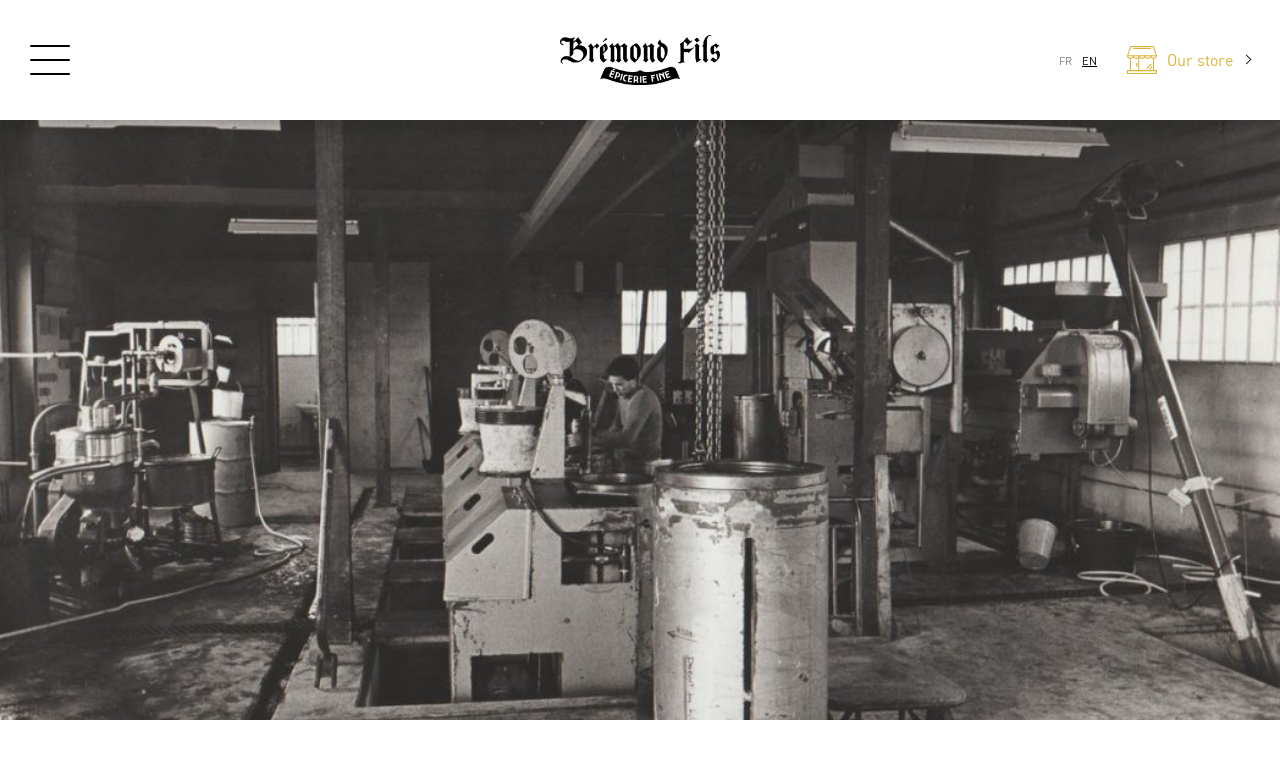

--- FILE ---
content_type: text/html; charset=UTF-8
request_url: https://blog.mb-1830.com/en/producteurs/the-paschetta-henry-mill/
body_size: 15845
content:
<!DOCTYPE html>
<html lang="fr" style="margin-top: 0 !important;">
<head>
    <meta charset="UTF-8">
    <meta name="viewport" content="width=device-width, initial-scale=1.0">
    <script lang="application/javascript">
        var custom_filter = 'all';
    </script>
    <style media="screen">
      p{direction: initial!important}
      .single-recipe .aside .shop-products img{max-width: 100%;}
      @media screen and (max-width: 767px){
        .home .container section:nth-of-type(3) div.relative.m-x-2{
          margin-left: 0px;
          margin-right: 0px
        }
        .home .container section:nth-of-type(3) .encart{margin: 0px}
      }
    </style>
    <link rel="shortcut icon" type="image/jpg" href="/wp-content/themes/maison-bremond/assets/images/favicon-32x32.png"/>
    <title>The Paschetta-Henry mill &#8211; Blog &#8211; Maison Brémond</title>
<link rel="alternate" href="https://blog.mb-1830.com/producteurs/le-moulin-paschetta-henry/" hreflang="x-default" />
<link rel="alternate" href="https://blog.mb-1830.com/producteurs/le-moulin-paschetta-henry/" hreflang="fr" />
<link rel="alternate" href="https://blog.mb-1830.com/en/producteurs/the-paschetta-henry-mill/" hreflang="en" />
<meta name="description" content="In 2022, the Paschetta-Henry mill celebrated its 100th anniversary! 100 years of history and family transmission. Since the beginning of the 20th century, the mill has been extracting extra virgin olive oil in the heart of the village of Oraison in Haute-Provence.">
<meta name="robots" content="index, follow, max-snippet:-1, max-image-preview:large, max-video-preview:-1">
<link rel="canonical" href="https://blog.mb-1830.com/en/producteurs/the-paschetta-henry-mill/">
<meta property="og:url" content="https://blog.mb-1830.com/en/producteurs/the-paschetta-henry-mill/">
<meta property="og:site_name" content="Blog - Maison Brémond">
<meta property="og:locale" content="en_GB">
<meta property="og:locale:alternate" content="fr_FR">
<meta property="og:type" content="article">
<meta property="article:author" content="">
<meta property="article:publisher" content="">
<meta property="og:title" content="The Paschetta-Henry mill &#8211; Blog &#8211; Maison Brémond">
<meta property="og:description" content="In 2022, the Paschetta-Henry mill celebrated its 100th anniversary! 100 years of history and family transmission. Since the beginning of the 20th century, the mill has been extracting extra virgin olive oil in the heart of the village of Oraison in Haute-Provence.">
<meta property="og:image" content="https://blog.mb-1830.com/wp-content/uploads/2023/05/paschetta-nb-nis.jpg">
<meta property="og:image:secure_url" content="https://blog.mb-1830.com/wp-content/uploads/2023/05/paschetta-nb-nis.jpg">
<meta property="og:image:width" content="1132">
<meta property="og:image:height" content="1006">
<meta property="fb:pages" content="">
<meta property="fb:admins" content="">
<meta property="fb:app_id" content="">
<meta name="twitter:card" content="summary">
<meta name="twitter:site" content="">
<meta name="twitter:creator" content="">
<meta name="twitter:title" content="The Paschetta-Henry mill &#8211; Blog &#8211; Maison Brémond">
<meta name="twitter:description" content="In 2022, the Paschetta-Henry mill celebrated its 100th anniversary! 100 years of history and family transmission. Since the beginning of the 20th century, the mill has been extracting extra virgin olive oil in the heart of the village of Oraison in Haute-Provence.">
<meta name="twitter:image" content="https://blog.mb-1830.com/wp-content/uploads/2023/05/paschetta-nb-nis.jpg">
<link rel='dns-prefetch' href='//cdn.rawgit.com' />
<link rel="alternate" title="oEmbed (JSON)" type="application/json+oembed" href="https://blog.mb-1830.com/wp-json/oembed/1.0/embed?url=https%3A%2F%2Fblog.mb-1830.com%2Fen%2Fproducteurs%2Fthe-paschetta-henry-mill%2F&#038;lang=en" />
<link rel="alternate" title="oEmbed (XML)" type="text/xml+oembed" href="https://blog.mb-1830.com/wp-json/oembed/1.0/embed?url=https%3A%2F%2Fblog.mb-1830.com%2Fen%2Fproducteurs%2Fthe-paschetta-henry-mill%2F&#038;format=xml&#038;lang=en" />
<style id='wp-img-auto-sizes-contain-inline-css' type='text/css'>
img:is([sizes=auto i],[sizes^="auto," i]){contain-intrinsic-size:3000px 1500px}
/*# sourceURL=wp-img-auto-sizes-contain-inline-css */
</style>
<link rel='stylesheet' id='css-css' href='https://blog.mb-1830.com/wp-content/themes/maison-bremond/assets/css/app.css' type='text/css' media='all' />
<link rel='stylesheet' id='normalize-css' href='https://blog.mb-1830.com/wp-content/themes/maison-bremond/assets/css/Normalize.css' type='text/css' media='all' />
<link rel='stylesheet' id='theme-css' href='https://blog.mb-1830.com/wp-content/themes/maison-bremond/assets/css/theme.css' type='text/css' media='all' />
<style id='wp-emoji-styles-inline-css' type='text/css'>

	img.wp-smiley, img.emoji {
		display: inline !important;
		border: none !important;
		box-shadow: none !important;
		height: 1em !important;
		width: 1em !important;
		margin: 0 0.07em !important;
		vertical-align: -0.1em !important;
		background: none !important;
		padding: 0 !important;
	}
/*# sourceURL=wp-emoji-styles-inline-css */
</style>
<link rel='stylesheet' id='wp-block-library-css' href='https://blog.mb-1830.com/wp-includes/css/dist/block-library/style.min.css' type='text/css' media='all' />
<style id='global-styles-inline-css' type='text/css'>
:root{--wp--preset--aspect-ratio--square: 1;--wp--preset--aspect-ratio--4-3: 4/3;--wp--preset--aspect-ratio--3-4: 3/4;--wp--preset--aspect-ratio--3-2: 3/2;--wp--preset--aspect-ratio--2-3: 2/3;--wp--preset--aspect-ratio--16-9: 16/9;--wp--preset--aspect-ratio--9-16: 9/16;--wp--preset--color--black: #000000;--wp--preset--color--cyan-bluish-gray: #abb8c3;--wp--preset--color--white: #ffffff;--wp--preset--color--pale-pink: #f78da7;--wp--preset--color--vivid-red: #cf2e2e;--wp--preset--color--luminous-vivid-orange: #ff6900;--wp--preset--color--luminous-vivid-amber: #fcb900;--wp--preset--color--light-green-cyan: #7bdcb5;--wp--preset--color--vivid-green-cyan: #00d084;--wp--preset--color--pale-cyan-blue: #8ed1fc;--wp--preset--color--vivid-cyan-blue: #0693e3;--wp--preset--color--vivid-purple: #9b51e0;--wp--preset--gradient--vivid-cyan-blue-to-vivid-purple: linear-gradient(135deg,rgb(6,147,227) 0%,rgb(155,81,224) 100%);--wp--preset--gradient--light-green-cyan-to-vivid-green-cyan: linear-gradient(135deg,rgb(122,220,180) 0%,rgb(0,208,130) 100%);--wp--preset--gradient--luminous-vivid-amber-to-luminous-vivid-orange: linear-gradient(135deg,rgb(252,185,0) 0%,rgb(255,105,0) 100%);--wp--preset--gradient--luminous-vivid-orange-to-vivid-red: linear-gradient(135deg,rgb(255,105,0) 0%,rgb(207,46,46) 100%);--wp--preset--gradient--very-light-gray-to-cyan-bluish-gray: linear-gradient(135deg,rgb(238,238,238) 0%,rgb(169,184,195) 100%);--wp--preset--gradient--cool-to-warm-spectrum: linear-gradient(135deg,rgb(74,234,220) 0%,rgb(151,120,209) 20%,rgb(207,42,186) 40%,rgb(238,44,130) 60%,rgb(251,105,98) 80%,rgb(254,248,76) 100%);--wp--preset--gradient--blush-light-purple: linear-gradient(135deg,rgb(255,206,236) 0%,rgb(152,150,240) 100%);--wp--preset--gradient--blush-bordeaux: linear-gradient(135deg,rgb(254,205,165) 0%,rgb(254,45,45) 50%,rgb(107,0,62) 100%);--wp--preset--gradient--luminous-dusk: linear-gradient(135deg,rgb(255,203,112) 0%,rgb(199,81,192) 50%,rgb(65,88,208) 100%);--wp--preset--gradient--pale-ocean: linear-gradient(135deg,rgb(255,245,203) 0%,rgb(182,227,212) 50%,rgb(51,167,181) 100%);--wp--preset--gradient--electric-grass: linear-gradient(135deg,rgb(202,248,128) 0%,rgb(113,206,126) 100%);--wp--preset--gradient--midnight: linear-gradient(135deg,rgb(2,3,129) 0%,rgb(40,116,252) 100%);--wp--preset--font-size--small: 13px;--wp--preset--font-size--medium: 20px;--wp--preset--font-size--large: 36px;--wp--preset--font-size--x-large: 42px;--wp--preset--spacing--20: 0.44rem;--wp--preset--spacing--30: 0.67rem;--wp--preset--spacing--40: 1rem;--wp--preset--spacing--50: 1.5rem;--wp--preset--spacing--60: 2.25rem;--wp--preset--spacing--70: 3.38rem;--wp--preset--spacing--80: 5.06rem;--wp--preset--shadow--natural: 6px 6px 9px rgba(0, 0, 0, 0.2);--wp--preset--shadow--deep: 12px 12px 50px rgba(0, 0, 0, 0.4);--wp--preset--shadow--sharp: 6px 6px 0px rgba(0, 0, 0, 0.2);--wp--preset--shadow--outlined: 6px 6px 0px -3px rgb(255, 255, 255), 6px 6px rgb(0, 0, 0);--wp--preset--shadow--crisp: 6px 6px 0px rgb(0, 0, 0);}:where(.is-layout-flex){gap: 0.5em;}:where(.is-layout-grid){gap: 0.5em;}body .is-layout-flex{display: flex;}.is-layout-flex{flex-wrap: wrap;align-items: center;}.is-layout-flex > :is(*, div){margin: 0;}body .is-layout-grid{display: grid;}.is-layout-grid > :is(*, div){margin: 0;}:where(.wp-block-columns.is-layout-flex){gap: 2em;}:where(.wp-block-columns.is-layout-grid){gap: 2em;}:where(.wp-block-post-template.is-layout-flex){gap: 1.25em;}:where(.wp-block-post-template.is-layout-grid){gap: 1.25em;}.has-black-color{color: var(--wp--preset--color--black) !important;}.has-cyan-bluish-gray-color{color: var(--wp--preset--color--cyan-bluish-gray) !important;}.has-white-color{color: var(--wp--preset--color--white) !important;}.has-pale-pink-color{color: var(--wp--preset--color--pale-pink) !important;}.has-vivid-red-color{color: var(--wp--preset--color--vivid-red) !important;}.has-luminous-vivid-orange-color{color: var(--wp--preset--color--luminous-vivid-orange) !important;}.has-luminous-vivid-amber-color{color: var(--wp--preset--color--luminous-vivid-amber) !important;}.has-light-green-cyan-color{color: var(--wp--preset--color--light-green-cyan) !important;}.has-vivid-green-cyan-color{color: var(--wp--preset--color--vivid-green-cyan) !important;}.has-pale-cyan-blue-color{color: var(--wp--preset--color--pale-cyan-blue) !important;}.has-vivid-cyan-blue-color{color: var(--wp--preset--color--vivid-cyan-blue) !important;}.has-vivid-purple-color{color: var(--wp--preset--color--vivid-purple) !important;}.has-black-background-color{background-color: var(--wp--preset--color--black) !important;}.has-cyan-bluish-gray-background-color{background-color: var(--wp--preset--color--cyan-bluish-gray) !important;}.has-white-background-color{background-color: var(--wp--preset--color--white) !important;}.has-pale-pink-background-color{background-color: var(--wp--preset--color--pale-pink) !important;}.has-vivid-red-background-color{background-color: var(--wp--preset--color--vivid-red) !important;}.has-luminous-vivid-orange-background-color{background-color: var(--wp--preset--color--luminous-vivid-orange) !important;}.has-luminous-vivid-amber-background-color{background-color: var(--wp--preset--color--luminous-vivid-amber) !important;}.has-light-green-cyan-background-color{background-color: var(--wp--preset--color--light-green-cyan) !important;}.has-vivid-green-cyan-background-color{background-color: var(--wp--preset--color--vivid-green-cyan) !important;}.has-pale-cyan-blue-background-color{background-color: var(--wp--preset--color--pale-cyan-blue) !important;}.has-vivid-cyan-blue-background-color{background-color: var(--wp--preset--color--vivid-cyan-blue) !important;}.has-vivid-purple-background-color{background-color: var(--wp--preset--color--vivid-purple) !important;}.has-black-border-color{border-color: var(--wp--preset--color--black) !important;}.has-cyan-bluish-gray-border-color{border-color: var(--wp--preset--color--cyan-bluish-gray) !important;}.has-white-border-color{border-color: var(--wp--preset--color--white) !important;}.has-pale-pink-border-color{border-color: var(--wp--preset--color--pale-pink) !important;}.has-vivid-red-border-color{border-color: var(--wp--preset--color--vivid-red) !important;}.has-luminous-vivid-orange-border-color{border-color: var(--wp--preset--color--luminous-vivid-orange) !important;}.has-luminous-vivid-amber-border-color{border-color: var(--wp--preset--color--luminous-vivid-amber) !important;}.has-light-green-cyan-border-color{border-color: var(--wp--preset--color--light-green-cyan) !important;}.has-vivid-green-cyan-border-color{border-color: var(--wp--preset--color--vivid-green-cyan) !important;}.has-pale-cyan-blue-border-color{border-color: var(--wp--preset--color--pale-cyan-blue) !important;}.has-vivid-cyan-blue-border-color{border-color: var(--wp--preset--color--vivid-cyan-blue) !important;}.has-vivid-purple-border-color{border-color: var(--wp--preset--color--vivid-purple) !important;}.has-vivid-cyan-blue-to-vivid-purple-gradient-background{background: var(--wp--preset--gradient--vivid-cyan-blue-to-vivid-purple) !important;}.has-light-green-cyan-to-vivid-green-cyan-gradient-background{background: var(--wp--preset--gradient--light-green-cyan-to-vivid-green-cyan) !important;}.has-luminous-vivid-amber-to-luminous-vivid-orange-gradient-background{background: var(--wp--preset--gradient--luminous-vivid-amber-to-luminous-vivid-orange) !important;}.has-luminous-vivid-orange-to-vivid-red-gradient-background{background: var(--wp--preset--gradient--luminous-vivid-orange-to-vivid-red) !important;}.has-very-light-gray-to-cyan-bluish-gray-gradient-background{background: var(--wp--preset--gradient--very-light-gray-to-cyan-bluish-gray) !important;}.has-cool-to-warm-spectrum-gradient-background{background: var(--wp--preset--gradient--cool-to-warm-spectrum) !important;}.has-blush-light-purple-gradient-background{background: var(--wp--preset--gradient--blush-light-purple) !important;}.has-blush-bordeaux-gradient-background{background: var(--wp--preset--gradient--blush-bordeaux) !important;}.has-luminous-dusk-gradient-background{background: var(--wp--preset--gradient--luminous-dusk) !important;}.has-pale-ocean-gradient-background{background: var(--wp--preset--gradient--pale-ocean) !important;}.has-electric-grass-gradient-background{background: var(--wp--preset--gradient--electric-grass) !important;}.has-midnight-gradient-background{background: var(--wp--preset--gradient--midnight) !important;}.has-small-font-size{font-size: var(--wp--preset--font-size--small) !important;}.has-medium-font-size{font-size: var(--wp--preset--font-size--medium) !important;}.has-large-font-size{font-size: var(--wp--preset--font-size--large) !important;}.has-x-large-font-size{font-size: var(--wp--preset--font-size--x-large) !important;}
/*# sourceURL=global-styles-inline-css */
</style>

<style id='classic-theme-styles-inline-css' type='text/css'>
/*! This file is auto-generated */
.wp-block-button__link{color:#fff;background-color:#32373c;border-radius:9999px;box-shadow:none;text-decoration:none;padding:calc(.667em + 2px) calc(1.333em + 2px);font-size:1.125em}.wp-block-file__button{background:#32373c;color:#fff;text-decoration:none}
/*# sourceURL=/wp-includes/css/classic-themes.min.css */
</style>
<link rel='stylesheet' id='AOS_animate-css' href='https://cdn.rawgit.com/michalsnik/aos/2.1.1/dist/aos.css' type='text/css' media='all' />
<link rel='stylesheet' id='dflip-style-css' href='https://blog.mb-1830.com/wp-content/plugins/3d-flipbook-dflip-lite/assets/css/dflip.min.css' type='text/css' media='all' />
<script type="text/javascript" src="https://blog.mb-1830.com/wp-includes/js/jquery/jquery.min.js" id="jquery-core-js"></script>
<script type="text/javascript" src="https://blog.mb-1830.com/wp-includes/js/jquery/jquery-migrate.min.js" id="jquery-migrate-js"></script>
<link rel="https://api.w.org/" href="https://blog.mb-1830.com/wp-json/" /><link rel="alternate" title="JSON" type="application/json" href="https://blog.mb-1830.com/wp-json/wp/v2/productor/3025" /><link rel="EditURI" type="application/rsd+xml" title="RSD" href="https://blog.mb-1830.com/xmlrpc.php?rsd" />
<meta name="generator" content="WordPress 6.9" />
<link rel='shortlink' href='https://blog.mb-1830.com/?p=3025' />
<link rel="icon" href="https://blog.mb-1830.com/wp-content/uploads/2024/12/cropped-favicon-32x32.jpg" sizes="32x32" />
<link rel="icon" href="https://blog.mb-1830.com/wp-content/uploads/2024/12/cropped-favicon-192x192.jpg" sizes="192x192" />
<link rel="apple-touch-icon" href="https://blog.mb-1830.com/wp-content/uploads/2024/12/cropped-favicon-180x180.jpg" />
<meta name="msapplication-TileImage" content="https://blog.mb-1830.com/wp-content/uploads/2024/12/cropped-favicon-270x270.jpg" />
    <!-- Global site tag (gtag.js) - Google Analytics -->
    <script async src="https://www.googletagmanager.com/gtag/js?id=G-NNXMWXY4HT"></script>
    <script>
      window.dataLayer = window.dataLayer || [];
      function gtag(){dataLayer.push(arguments);}
      gtag('js', new Date());

      gtag('config', 'G-NNXMWXY4HT');
    </script>
</head>
<body class="wp-singular productor-template-default single single-productor postid-3025 wp-theme-maison-bremond">
<header class="fixed w-100 bg-white">
    <div class="menu-trigger d_grid jc-center ac-center">
        <!-- <svg version="1.1" xmlns="http://www.w3.org/2000/svg" xmlns:xlink="http://www.w3.org/1999/xlink" x="0px" y="0px" viewBox="0 0 23.33 17.58" xml:space="preserve">
<g>
	<path d="M0.75,1.5h21.83c0.41,0,0.75-0.34,0.75-0.75S22.99,0,22.58,0H0.75C0.34,0,0,0.34,0,0.75S0.34,1.5,0.75,1.5z"/>
	<path d="M22.58,8.04H0.75C0.34,8.04,0,8.38,0,8.79s0.34,0.75,0.75,0.75h21.83c0.41,0,0.75-0.34,0.75-0.75S22.99,8.04,22.58,8.04z"
		/>
	<path d="M22.58,16.08H0.75C0.34,16.08,0,16.42,0,16.83s0.34,0.75,0.75,0.75h21.83c0.41,0,0.75-0.34,0.75-0.75
		S22.99,16.08,22.58,16.08z"/>
</g>
</svg> -->
        <!-- <a href="https://blog.mb-1830.com/recettes/" class="d_flex ai-end white-color">
            <svg xmlns="http://www.w3.org/2000/svg" viewBox="0 0 24.83 20.97">
    <path d="M503.56,451.93h-1.78a10.3,10.3,0,0,0-9-9.86,2,2,0,0,0,.71-1.52,2,2,0,1,0-3.27,1.52,10.15,10.15,0,0,0-2.34.58,3.72,3.72,0,0,0,.39.21,10.26,10.26,0,0,1-1.69-1.05,12.44,12.44,0,0,1-1.25-2.05.35.35,0,0,0-.63,0,13.21,13.21,0,0,1-1.24,2.05,12.58,12.58,0,0,1-2.06,1.25.36.36,0,0,0,0,.63,13.37,13.37,0,0,1,2.06,1.24,5,5,0,0,1,.46.65l-.09-.14a10.15,10.15,0,0,0-2.61,6.49h-1.78a.35.35,0,0,0-.35.35.36.36,0,0,0,.35.36h1.23l2.05,2.42a.37.37,0,0,0,.27.13h17a.37.37,0,0,0,.27-.13l2.06-2.42h1.22a.36.36,0,0,0,.36-.36A.35.35,0,0,0,503.56,451.93ZM491.5,439.27a1.28,1.28,0,0,1,0,2.56,1.28,1.28,0,1,1,0-2.56ZM488.44,443l-.15-.08Zm.19.1-.15-.09Zm-6.3.31a9.82,9.82,0,0,0,1.63-1.05,9.53,9.53,0,0,0,1.06-1.64,4.54,4.54,0,0,0,2.69,2.69,9.53,9.53,0,0,0-1.64,1.06,9.82,9.82,0,0,0-1.05,1.63,4.69,4.69,0,0,0-2.69-2.69Zm1.68,2.37-.09-.15Zm.2.34-.1-.17c.22.38.44.78.59,1.08a.36.36,0,0,0,.63,0,12.58,12.58,0,0,1,1.25-2.06,13.21,13.21,0,0,1,2.05-1.24.36.36,0,0,0,.2-.32.36.36,0,0,0-.11-.25h0a9.45,9.45,0,0,1,2.78-.42,9.59,9.59,0,0,1,9.57,9.23H481.93A9.54,9.54,0,0,1,484.21,446.08Zm-.19-.33.09.15Zm15.83,8.72H483.16l-1.56-1.83h19.8Z" transform="translate(-479.09 -434.22)"/>
    <path d="M493,444.26a.35.35,0,0,0-.41.29.36.36,0,0,0,.29.41,8.14,8.14,0,0,1,5.41,3.53.33.33,0,0,0,.29.16.36.36,0,0,0,.2-.06.35.35,0,0,0,.1-.49A8.79,8.79,0,0,0,493,444.26Z" transform="translate(-479.09 -434.22)"/>
    <path d="M499.37,449.05a.39.39,0,0,0-.4.39.4.4,0,0,0,.79,0A.39.39,0,0,0,499.37,449.05Z" transform="translate(-479.09 -434.22)"/>
    <path d="M494.93,436.8a9.24,9.24,0,0,1,1.1.66,8.07,8.07,0,0,1,.66,1.1.34.34,0,0,0,.31.19.35.35,0,0,0,.32-.19,7.16,7.16,0,0,1,.66-1.1,8.48,8.48,0,0,1,1.1-.66.34.34,0,0,0,.19-.31.35.35,0,0,0-.19-.32,2.64,2.64,0,0,1-1.76-1.76.36.36,0,0,0-.63,0,7.48,7.48,0,0,1-.66,1.1,7.16,7.16,0,0,1-1.1.66.35.35,0,0,0-.19.32A.34.34,0,0,0,494.93,436.8Zm1.6-.79a3.27,3.27,0,0,0,.47-.69,2.38,2.38,0,0,0,1.17,1.17,3.27,3.27,0,0,0-.69.47,3.67,3.67,0,0,0-.48.69,2.24,2.24,0,0,0-1.16-1.16A3.67,3.67,0,0,0,496.53,436Z" transform="translate(-479.09 -434.22)"/>
</svg>            <span class="d_none tablet:d_block size-18 m-l-2">
                Recipes            </span>
        </a> -->
        <span class="icon-menu cursor-pointer">
            <span class="line-1"></span>
            <span class="line-2"></span>
            <span class="line-3"></span>
        </span>
    </div>
    <div class="logo text-center d_grid jc-center ac-center">
        <a href="/">
            <img 
                src="https://blog.mb-1830.com/wp-content/themes/maison-bremond/assets/images/LOGO-BREMOND-FILS_epiceriefine-noir.jpg"
                style="width: 160px"
                alt="Logo Maison Brémond"
            />
        </a>
    </div>
    <ul class="d_none" lang-origin="header">
        	<li class="lang-item lang-item-13 lang-item-fr lang-item-first"><a lang="fr-FR" hreflang="fr-FR" href="https://blog.mb-1830.com/producteurs/le-moulin-paschetta-henry/">Français</a></li>
	<li class="lang-item lang-item-16 lang-item-en current-lang"><a lang="en-GB" hreflang="en-GB" href="https://blog.mb-1830.com/en/producteurs/the-paschetta-henry-mill/" aria-current="true">English</a></li>
    </ul>
    <div class="right-menu d_flex ai-center">
        <ul class="switch-list d_block mobile:d_flex ai-center m-r-2 tablet:m-r-3 size-11" lang-trigger="header">
            <li class="m-b-1 mobile:m-r-1 mobile:m-b-0 white-color">
                <!-- <svg version="1.1" xmlns="http://www.w3.org/2000/svg" xmlns:xlink="http://www.w3.org/1999/xlink" x="0px" y="0px"
	 viewBox="0 0 20.83 20.83" xml:space="preserve">
<style type="text/css">
	.ic-fr0{fill:#E62E22;}
	.ic-fr1{fill:#258AC7;}
	.ic-fr2{fill:#FFFFFF;}
</style>
<defs>
</defs>
<g>
	<path class="ic-fr0" d="M13.89,0.61v19.62c4.04-1.43,6.94-5.28,6.94-9.81C20.83,5.88,17.93,2.04,13.89,0.61z"/>
	<path class="ic-fr1" d="M6.94,20.22V0.61C2.9,2.04,0,5.88,0,10.41C0,14.95,2.9,18.79,6.94,20.22z"/>
	<path class="ic-fr2" d="M6.94,20.22c1.09,0.38,2.25,0.61,3.47,0.61c1.22,0,2.38-0.22,3.47-0.61V0.61C12.8,0.22,11.63,0,10.41,0
		C9.2,0,8.03,0.22,6.94,0.61V20.22z"/>
</g>
</svg>
 -->
                FR
            </li>
            <li class="white-color"> 
                <!-- <svg version="1.1" xmlns="http://www.w3.org/2000/svg" xmlns:xlink="http://www.w3.org/1999/xlink" x="0px" y="0px"
	 viewBox="0 0 20.83 20.83" xml:space="preserve">
<style type="text/css">
	.ic-uk0{fill:#154294;}
	.ic-uk1{fill:#FFFFFF;}
	.ic-uk2{fill:#E62F32;}
</style>
<defs>
</defs>
<g>
	<circle class="ic-uk0" cx="10.41" cy="10.41" r="10.41"/>
	<path class="ic-uk1" d="M12.94,13.84h7.31c0.37-1.07,0.58-2.22,0.58-3.42s-0.21-2.35-0.58-3.42h-7.31V0.31C12.13,0.11,11.29,0,10.41,0
		S8.7,0.11,7.89,0.31v6.68H0.58C0.21,8.06,0,9.22,0,10.41s0.21,2.35,0.58,3.42h7.31v6.68c0.81,0.2,1.66,0.31,2.53,0.31
		s1.72-0.11,2.53-0.31V13.84z"/>
	<path class="ic-uk1" d="M17.71,2.98l-7.29,5.05l3.27,2.38l6.21-4.3C19.37,4.94,18.62,3.88,17.71,2.98z"/>
	<path class="ic-uk1" d="M13.69,10.41l-3.27,2.38l7.29,5.05c0.91-0.89,1.66-1.95,2.19-3.13L13.69,10.41z"/>
	<path class="ic-uk1" d="M7.14,10.41l-6.21,4.3c0.53,1.18,1.28,2.24,2.19,3.13l7.29-5.05L7.14,10.41z"/>
	<path class="ic-uk1" d="M7.14,10.41l3.27-2.38L3.12,2.98C2.21,3.88,1.46,4.94,0.93,6.11L7.14,10.41z"/>
	<path class="ic-uk2" d="M11.9,12.5h8.72c0.14-0.67,0.21-1.37,0.21-2.08c0-0.71-0.07-1.41-0.21-2.08H11.9V0.11
		C11.42,0.04,10.92,0,10.41,0c-0.51,0-1,0.04-1.49,0.11v8.22H0.21C0.07,9,0,9.7,0,10.41c0,0.71,0.07,1.41,0.21,2.08h8.72v8.22
		c0.49,0.07,0.98,0.11,1.49,0.11c0.51,0,1-0.04,1.49-0.11V12.5z"/>
	<path class="ic-uk2" d="M1.22,5.53l2.06,1.46H5.5L1.88,4.45C1.64,4.8,1.42,5.16,1.22,5.53z"/>
	<path class="ic-uk2" d="M18.15,3.44l-5.06,3.55h2.23l3.63-2.54C18.7,4.1,18.44,3.76,18.15,3.44z"/>
	<path class="ic-uk2" d="M19.61,15.3l-2.06-1.46h-2.23l3.63,2.54C19.19,16.03,19.41,15.67,19.61,15.3z"/>
	<path class="ic-uk2" d="M2.68,17.39l5.06-3.55H5.5l-3.63,2.54C2.13,16.73,2.39,17.07,2.68,17.39z"/>
</g>
</svg>
 -->
                EN
            </li>
        </ul>
        <a href="https://www.mb-1830.com" target="_blank" class="d_flex ai-center">
            <span class="m-r-0 tablet:m-r-1 shop-icon">
                <svg version="1.1" xmlns="http://www.w3.org/2000/svg" xmlns:xlink="http://www.w3.org/1999/xlink" x="0px" y="0px"
    viewBox="0 0 22.68 21.77" xml:space="preserve">
<defs>
</defs>
<g>
	<path d="M22.28,18.74h-1.79V10c1.24-0.18,2.19-1.17,2.19-2.36c0-0.01,0-0.01,0-0.02c0-0.01,0-0.02,0-0.03
		c0-0.02-0.01-0.04-0.01-0.06c0-0.01,0-0.01,0-0.02l-2.39-7.24C20.22,0.11,20.06,0,19.89,0H2.79C2.62,0,2.47,0.11,2.41,0.28
		L0.02,7.52c0,0.01,0,0.01,0,0.02C0.01,7.55,0.01,7.57,0.01,7.59C0,7.6,0,7.61,0,7.63c0,0.01,0,0.01,0,0.02
		C0,8.84,0.95,9.82,2.19,10v8.74H0.4c-0.22,0-0.4,0.18-0.4,0.4v2.23c0,0.22,0.18,0.4,0.4,0.4h21.88c0.22,0,0.4-0.18,0.4-0.4v-2.23
		C22.68,18.92,22.5,18.74,22.28,18.74z M9.34,18.74V9.16c0.48,0.53,1.19,0.87,2,0.87c0.92,0,1.73-0.45,2.19-1.12
		c0.46,0.67,1.27,1.12,2.19,1.12c0.92,0,1.73-0.45,2.19-1.12c0.39,0.57,1.03,0.98,1.79,1.09v8.74H9.34z M8.6,8.29
		c0,0,0,0.01-0.01,0.01c-0.28,0.55-0.9,0.93-1.62,0.93c-0.83,0-1.53-0.5-1.73-1.19h3.46C8.67,8.13,8.64,8.21,8.6,8.29z M9.61,8.05
		h3.46c-0.2,0.68-0.9,1.19-1.73,1.19S9.81,8.73,9.61,8.05z M13.99,8.05h3.46c-0.2,0.68-0.9,1.19-1.73,1.19
		C14.89,9.23,14.19,8.73,13.99,8.05z M20.09,9.23c-0.83,0-1.53-0.5-1.73-1.19h3.46C21.62,8.73,20.92,9.23,20.09,9.23z M3.08,0.8
		H19.6l2.13,6.44h-3.82h-4.38h0H9.15H4.78H0.96L3.08,0.8z M0.86,8.05h3.46c-0.2,0.68-0.9,1.19-1.73,1.19S1.06,8.73,0.86,8.05z
		 M2.99,10c0.75-0.11,1.4-0.52,1.79-1.09c0.46,0.67,1.27,1.12,2.19,1.12c0.59,0,1.14-0.19,1.58-0.5v9.2H2.99V10z M21.88,20.97H0.8
		v-1.42h21.08V20.97z"/>
	<path d="M17.78,2.24c0.22,0,0.4-0.18,0.4-0.4s-0.18-0.4-0.4-0.4H4.9c-0.22,0-0.4,0.18-0.4,0.4s0.18,0.4,0.4,0.4H17.78z"/>
	<path d="M7.48,13.09c-0.22,0-0.4,0.18-0.4,0.4v2.27c0,0.22,0.18,0.4,0.4,0.4s0.4-0.18,0.4-0.4v-2.27
		C7.88,13.27,7.7,13.09,7.48,13.09z"/>
	<path d="M18.58,13.93c-0.16-0.16-0.41-0.16-0.57,0l-3.09,3.09c-0.16,0.16-0.16,0.41,0,0.57c0.08,0.08,0.18,0.12,0.28,0.12
		c0.1,0,0.21-0.04,0.28-0.12l3.09-3.09C18.74,14.34,18.74,14.09,18.58,13.93z"/>
	<path d="M19.11,16c-0.16-0.16-0.41-0.16-0.57,0l-1.6,1.6c-0.16,0.16-0.16,0.41,0,0.57c0.08,0.08,0.18,0.12,0.28,0.12
		c0.1,0,0.21-0.04,0.28-0.12l1.6-1.6C19.26,16.41,19.26,16.15,19.11,16z"/>
</g>
</svg>
            </span>
            <span class="d_none tablet:d_block tablet:m-r-1">
                Our store            </span>
            <span class="arrow-icon d_none tablet:d_inline-block"></span>
        </a>
    </div>
</header>

<nav id="navbar">
    <ul id="menu-main_menu_en" class="list-style-none"><li class="nav-item"><a href="https://blog.mb-1830.com/en/news/">News</a></li>
<li class="nav-item"><a href="https://blog.mb-1830.com/engagements/">Engagements</a></li>
<li class="nav-item"><a href="https://blog.mb-1830.com/en/producers/">Producers</a></li>
<li class="nav-item"><a href="https://blog.mb-1830.com/en/recipes/">Recipes</a></li>
</ul></nav><div class="body-content">

<!--
    <div id="navbar" class="">
</div>
-->


    <article>
                    <div class="banner bg-black">
                                    <picture class="w-100">
                                
                                <source media="(min-width: 1px)" srcset="https://blog.mb-1830.com/wp-content/uploads/2023/05/paschetta-nb-header-1048x500.jpg">
                                <img src="https://blog.mb-1830.com/wp-content/uploads/2023/05/paschetta-nb-header-1048x500.jpg" class="w-100 image-crop" width="1048" height="500" alt="">        
                                                </picture>
                            </div>
            
        <div class="content p-t-3">
            
            <div class="container">
                
<div class="post-infos size-13 d_flex jc-between">
    <div class="d_flex">
                    <span class="d_flex ai-center m-r-2 p-r-2">
                <span class="icon m-r-1">
                    <svg version="1.1" xmlns="http://www.w3.org/2000/svg" xmlns:xlink="http://www.w3.org/1999/xlink" x="0px" y="0px"
    viewBox="0 0 21.83 21.83" xml:space="preserve">
<defs>
</defs>
<g>
	<path d="M10.92,21.83C4.9,21.83,0,16.93,0,10.91C0,4.9,4.9,0,10.92,0c6.02,0,10.91,4.9,10.91,10.91
		C21.83,16.93,16.93,21.83,10.92,21.83z M10.92,1C5.45,1,1,5.45,1,10.91s4.45,9.92,9.92,9.92c5.47,0,9.91-4.45,9.91-9.92
		S16.38,1,10.92,1z"/>
</g>
<g>
	<path d="M10.92,13.41c-0.07,0-0.13-0.01-0.19-0.04c-0.19-0.08-0.31-0.26-0.31-0.46V4.42c0-0.28,0.22-0.5,0.5-0.5s0.5,0.22,0.5,0.5
		v7.3l3.11-3.04c0.2-0.19,0.52-0.19,0.71,0.01c0.19,0.2,0.19,0.51-0.01,0.71l-3.96,3.87C11.17,13.36,11.04,13.41,10.92,13.41z"/>
</g>
</svg>
                </span>
                <span>
                    4 min
                </span>
            </span>
                <span class="d_flex ai-center">
            <span class="icon m-r-1">
                <svg xmlns="http://www.w3.org/2000/svg" viewBox="0 0 46.3 46.57">
    <path d="M707.18,413.51h-4.52v-2.7a2.32,2.32,0,0,0-2.31-2.31h-1.53a2.32,2.32,0,0,0-2.32,2.31v2.7H678.8v-2.7a2.32,2.32,0,0,0-2.31-2.31H675a2.31,2.31,0,0,0-2.31,2.31v2.7h-4.52a3.64,3.64,0,0,0-3.63,3.63v34.31a3.64,3.64,0,0,0,3.63,3.63h39a3.63,3.63,0,0,0,3.62-3.63V417.14A3.63,3.63,0,0,0,707.18,413.51Zm-6.25,1.73v3.55a.59.59,0,0,1-.58.58h-1.53a.59.59,0,0,1-.59-.58v-8a.6.6,0,0,1,.59-.58h1.53a.59.59,0,0,1,.58.58v4.43Zm-23.86,0v3.55a.58.58,0,0,1-.58.58H675a.59.59,0,0,1-.59-.58v-8a.6.6,0,0,1,.59-.58h1.53a.59.59,0,0,1,.58.58v4.43Zm-8.94,0h4.52v3.55A2.3,2.3,0,0,0,675,421.1h1.53a2.31,2.31,0,0,0,2.31-2.31v-3.55h17.7v3.55a2.31,2.31,0,0,0,2.32,2.31h1.53a2.31,2.31,0,0,0,2.31-2.31v-3.55h4.52a1.91,1.91,0,0,1,1.9,1.9v6.39H666.23v-6.39A1.9,1.9,0,0,1,668.13,415.24Zm39,38.11h-39a1.9,1.9,0,0,1-1.9-1.9V425.26h42.85v26.19A1.91,1.91,0,0,1,707.18,453.35Z" transform="translate(-664.5 -408.5)"/>
    <path d="M678.78,429.58h-6a.86.86,0,0,0-.86.87v6a.85.85,0,0,0,.86.86h6a.86.86,0,0,0,.87-.86v-6A.87.87,0,0,0,678.78,429.58Zm-.86,6h-4.25v-4.25h4.25Z" transform="translate(-664.5 -408.5)"/>
    <path d="M678.78,441.08h-6a.85.85,0,0,0-.86.86v6a.86.86,0,0,0,.86.87h6a.87.87,0,0,0,.87-.87v-6A.86.86,0,0,0,678.78,441.08Zm-.86,6h-4.25v-4.25h4.25Z" transform="translate(-664.5 -408.5)"/>
    <path d="M690.64,429.58h-6a.87.87,0,0,0-.86.87v6a.86.86,0,0,0,.86.86h6a.86.86,0,0,0,.87-.86v-6A.87.87,0,0,0,690.64,429.58Zm-.86,6h-4.25v-4.25h4.25Z" transform="translate(-664.5 -408.5)"/>
    <path d="M690.64,441.08h-6a.86.86,0,0,0-.86.86v6a.87.87,0,0,0,.86.87h6a.87.87,0,0,0,.87-.87v-6A.86.86,0,0,0,690.64,441.08Zm-.86,6h-4.25v-4.25h4.25Z" transform="translate(-664.5 -408.5)"/>
    <path d="M702.5,429.58h-6a.87.87,0,0,0-.87.87v6a.86.86,0,0,0,.87.86h6a.86.86,0,0,0,.87-.86v-6A.87.87,0,0,0,702.5,429.58Zm-.86,6h-4.25v-4.25h4.25Z" transform="translate(-664.5 -408.5)"/>
    <path d="M702.5,441.08h-6a.86.86,0,0,0-.87.86v6a.87.87,0,0,0,.87.87h6a.87.87,0,0,0,.87-.87v-6A.86.86,0,0,0,702.5,441.08Zm-.86,6h-4.25v-4.25h4.25Z" transform="translate(-664.5 -408.5)"/>
</svg>            </span>
            <span>
                30 May 2023            </span>
        </span>
    </div>
            <ul class="d_flex list-style-none social-shares">
            <li class="m-r-1 icon-link">
                <a target="_blank"
                    href="https://www.linkedin.com/sharing/share-offsite/?url=https://blog.mb-1830.com/en/producteurs/the-paschetta-henry-mill">
                    <svg version="1.1" xmlns="http://www.w3.org/2000/svg" xmlns:xlink="http://www.w3.org/1999/xlink" x="0px" y="0px" viewBox="0 0 21.83 21.83" 
	 xml:space="preserve">
<defs>
</defs>
<g>
	<path d="M10.91,0C4.9,0,0,4.9,0,10.92s4.9,10.92,10.91,10.92s10.91-4.9,10.91-10.92S16.93,0,10.91,0z M10.91,20.83
		C5.45,20.83,1,16.38,1,10.92S5.45,1,10.91,1s9.91,4.45,9.91,9.92S16.38,20.83,10.91,20.83z"/>
	<path d="M7.06,5.85c-0.68,0-1.22,0.55-1.22,1.22c0,0.67,0.55,1.22,1.22,1.22c0.67,0,1.22-0.55,1.22-1.22
		C8.28,6.39,7.73,5.85,7.06,5.85z"/>
	<rect x="6" y="9.21" width="2.11" height="6.77"/>
	<path d="M13.47,9.04c-1.03,0-1.71,0.56-1.99,1.09h-0.03V9.21H9.43v6.77h2.1v-3.35c0-0.88,0.17-1.74,1.26-1.74
		c1.08,0,1.09,1.01,1.09,1.8v3.29h2.1v-3.71C15.99,10.45,15.6,9.04,13.47,9.04z"/>
</g>
</svg>
                </a>
            </li>
            <li class="m-r-1 icon-link">
                <a target="_blank"
                    href="https://twitter.com/intent/tweet?text=Découvrez l'article 'Paschetta-Henry mild' sur le blog de Maison Brémond&url=https://blog.mb-1830.com/en/producteurs/the-paschetta-henry-mill">
                    <svg version="1.1" xmlns="http://www.w3.org/2000/svg" xmlns:xlink="http://www.w3.org/1999/xlink" x="0px" y="0px" viewBox="0 0 21.83 21.83"
	 xml:space="preserve">
<defs>
</defs>
<g>
	<path d="M10.92,0C4.9,0,0,4.9,0,10.92s4.9,10.92,10.92,10.92c6.02,0,10.91-4.9,10.91-10.92S16.93,0,10.92,0z M10.92,20.83
		C5.45,20.83,1,16.38,1,10.92S5.45,1,10.92,1c5.47,0,9.91,4.45,9.91,9.92S16.38,20.83,10.92,20.83z"/>
	<path d="M16.38,6.46c-0.46,0.27-0.97,0.46-1.51,0.57c-0.43-0.45-1.05-0.74-1.73-0.74c-1.31,0-2.37,1.05-2.37,2.34
		c0,0.18,0.02,0.36,0.06,0.53c-1.97-0.1-3.72-1.03-4.89-2.44c-0.2,0.34-0.32,0.75-0.32,1.17c0,0.81,0.42,1.53,1.06,1.94
		C6.28,9.82,5.92,9.72,5.6,9.54c0,0.01,0,0.02,0,0.03c0,1.13,0.82,2.08,1.9,2.29c-0.2,0.05-0.41,0.08-0.63,0.08
		c-0.15,0-0.3-0.01-0.45-0.04c0.3,0.93,1.18,1.6,2.22,1.62c-0.81,0.63-1.84,1-2.95,1c-0.19,0-0.38-0.01-0.57-0.03
		c1.05,0.66,2.3,1.05,3.64,1.05c4.37,0,6.75-3.56,6.75-6.65c0-0.1,0-0.2-0.01-0.3c0.46-0.33,0.87-0.74,1.18-1.21
		c-0.43,0.19-0.88,0.31-1.36,0.37C15.83,7.46,16.2,7,16.38,6.46z"/>
</g>
</svg>
                </a>
            </li>
            <li class="icon-link">
                <a target="_blank" href="https://www.facebook.com/share.php?uhttps://blog.mb-1830.com/en/producteurs/the-paschetta-henry-mill">
                    <svg version="1.1" xmlns="http://www.w3.org/2000/svg" xmlns:xlink="http://www.w3.org/1999/xlink" x="0px" y="0px" viewBox="0 0 21.83 21.83"
	 xml:space="preserve">
<defs>
</defs>
<g>
	<path d="M10.92,0C4.9,0,0,4.9,0,10.92s4.9,10.92,10.92,10.92c6.02,0,10.91-4.9,10.91-10.92S16.93,0,10.92,0z M10.92,20.83
		C5.45,20.83,1,16.38,1,10.92S5.45,1,10.92,1c5.47,0,9.91,4.45,9.91,9.92S16.38,20.83,10.92,20.83z"/>
	<path d="M11.87,7.34c0-0.5,0.33-0.61,0.57-0.61c0.23,0,1.43,0,1.43,0l0.01-2.19L11.9,4.54C9.72,4.53,9.21,6.16,9.21,7.2l0,1.15
		l-1.27,0L7.93,10.9l1.28,0c-0.01,2.89-0.02,6.38-0.02,6.38l2.55,0.01c0,0,0.01-3.52,0.02-6.38l1.89,0.01l0.24-2.55l-2.03-0.01
		L11.87,7.34z"/>
</g>
</svg>
                </a>
            </li>
        </ul>
    </div>            </div>
    
            <section class="container m-y-2">
                <h1 class="m-y-2">
                    Paschetta-Henry mild                </h1>
                <p class="size-16 fontweight-medium">
                    <p>In 2022, the Paschetta-Henry mill celebrated its 100th anniversary! 100 years of history and family transmission. Since the beginning of the 20th century, the mill has been extracting extra virgin olive oil in the heart of the village of Oraison in Haute-Provence.</p>
                </p>
            </section>
    
            
<section class="d_grid gt-col-1 mobile-l:gt-col-2 container col-gap-50 m-y-5 mobile-l:m-y-8" flexible-id="2_vertical_images">
    <div class="mobile-l:p-t-20">
        <h2 class="m-b-2 text-center mobile-l:text-right">
            <p>More than 100 years of know-how!</p>
        </h2>
        <picture class="w-100">
            <source media="(min-width: 1px)" srcset="https://blog.mb-1830.com/wp-content/uploads/2023/05/paschetta-nb-1.jpg">
            <img src="https://blog.mb-1830.com/wp-content/uploads/2023/05/paschetta-nb-1.jpg" class="w-100" alt="">
        </picture>
    </div>
    <div>
        <div class="txt m-y-3 text-center mobile-l:d_none">
            <p>Lucie Henry, who perpetuated the activity of the mill after her father Joseph transmitted to her all the techniques inherent in the profession of miller, was very quickly fascinated by all that the olive can bring small pleasures. His son Michel will in turn develop this unconditional love for this fruit and its many properties.</p>
<p>&nbsp;</p>
<p>It is at the mill of Peyruis that is produced exclusively for Maison Brémond 1830 the extreme cream care with olive oil as well as our soaps with olive oil cooked in a cauldron&#8230;</p>
<p>&nbsp;</p>
        </div>
        <picture class="w-100">
            <source media="(min-width: 1px)" srcset="https://blog.mb-1830.com/wp-content/uploads/2023/05/moulin.jpg">
            <img src="https://blog.mb-1830.com/wp-content/uploads/2023/05/moulin.jpg" class="w-100" alt="">
        </picture>
        <div class="txt m-t-3 d_none mobile-l:d_block">
            <p>Lucie Henry, who perpetuated the activity of the mill after her father Joseph transmitted to her all the techniques inherent in the profession of miller, was very quickly fascinated by all that the olive can bring small pleasures. His son Michel will in turn develop this unconditional love for this fruit and its many properties.</p>
<p>&nbsp;</p>
<p>It is at the mill of Peyruis that is produced exclusively for Maison Brémond 1830 the extreme cream care with olive oil as well as our soaps with olive oil cooked in a cauldron&#8230;</p>
<p>&nbsp;</p>
        </div>
    </div>
</section>
<section class="m-y-8 d_grid gt-col-1  tablet:gt-col-2 ai-center col-gap-50" flexible-id="large_image_side">
    <div class="image tablet:m-r--5">
        <picture class="w-100">
            <source media="(min-width: 768px)" srcset="https://blog.mb-1830.com/wp-content/uploads/2023/05/barre-de-savon.jpg">
            <source media="(min-width: 1px)" srcset="https://blog.mb-1830.com/wp-content/uploads/2023/05/barre-de-savon-700x450.jpg">
            <img src="https://blog.mb-1830.com/wp-content/uploads/2023/05/barre-de-savon.jpg" class="w-100" alt="">
        </picture>
    </div>
    <div class="encart--container tablet:container-right">
        <div class="encart p-t-3 p-b-4 p-x-3 bg-grey-3 m-x-2 m-t--10 tablet:m-t-0 tablet:m-l--5 text-center tablet:text-left">
            <h2 class="m-b-2">
                Traditional recipe for soap cooked in a cauldron according to the Marseillaise method            </h2>
            <div>
                <p>We often hear about Savon de Marseille, the Marseille method, soap cooked in a cauldron&#8230;.</p>
<p>But what does it consist of and what is this method?</p>
<p>Here are a few lines to introduce you to this traditional method of soap making operated by the Paschetta-Henry family.</p>
<p>Because the soap cooked in a cauldron, according to the Marseillaise method, is above all a real know-how with a process that follows a series of immutable operations.</p>
<p>Manufacturing is broken down into 7 phases detailed as follows:</p>
<p>1. MASHING<br />
Which consists of preparing an emulsion with oil (we use olive oil and coconut oil) and several detergents until the preparation is completely solidified.</p>
<p>2. RELEASE<br />
Salt water is added to separate the soap formed from the glycerin and water</p>
<p>3. SPINNING<br />
From the name of the drain tap: the thorn. We draw this decanted mixture from the good soap that remains in the cauldron</p>
<p>4. COOKING<br />
Also called a coction, a strong caustic lye is poured over the soapy mass. For several hours the mixture is boiled.</p>
<p>5. WASHES<br />
In salt water, always hot, to rid the soap of impurities and excess alkalinity.</p>
<p>6. LIQUIDATION<br />
The most delicate step which consists in adding water to obtain a liquid mixture guaranteeing good decantation for a few hours.</p>
<p>7. CASTING<br />
In molds or puts, and after cooling, the bars of soaps are cut.</p>
            </div>
                                <div class="m-t-3">
                    <a 
                        href="https://www.mb-1830.com/en/savon-cube-huile-olive-400g" 
                        target=_blank                        class="btn btn-primary d_inline-block"
                    >
                        Découvrir                    </a>
                </div>
                    </div>
    </div>
</section>
<section class="m-y-8 d_grid gt-col-1  tablet:gt-col-2 ai-center col-gap-50" flexible-id="large_image_side">
    <div class="image tablet:m-r--5">
        <picture class="w-100">
            <source media="(min-width: 768px)" srcset="https://blog.mb-1830.com/wp-content/uploads/2023/05/creme-extreme.jpg">
            <source media="(min-width: 1px)" srcset="https://blog.mb-1830.com/wp-content/uploads/2023/05/creme-extreme-700x450.jpg">
            <img src="https://blog.mb-1830.com/wp-content/uploads/2023/05/creme-extreme.jpg" class="w-100" alt="">
        </picture>
    </div>
    <div class="encart--container tablet:container-right">
        <div class="encart p-t-3 p-b-4 p-x-3 bg-grey-3 m-x-2 m-t--10 tablet:m-t-0 tablet:m-l--5 text-center tablet:text-left">
            <h2 class="m-b-2">
                Extreme cream treatment            </h2>
            <div>
                <p>Another mill-specific production is our extreme cream treatment. But here the process is confidential: a real secret that is kept from generation to generation&#8230;</p>
<p>It is a real concentrate of well-being: composed of 15% olive oil, sage extract, calendula, witch hazel and 0.5% vitamin E. This cream has an antioxidant power which traps free radicals caused by UV rays, stress, pollution or food and preserves the youthfulness and radiance of the skin day after day.</p>
<p>Perfect for daily use, it will leave your skin soft, nourished, hydrated.</p>
            </div>
                                <div class="m-t-3">
                    <a 
                        href="https://www.mb-1830.com/en/creme-extreme-huile-d-olive-60g" 
                        target=_blank                        class="btn btn-primary d_inline-block"
                    >
                        Découvrir                    </a>
                </div>
                    </div>
    </div>
</section>    
            
        </div>
    </article

</div>


<footer>
    <div class="footer bg-black p-y-5">
        <div class="container tablet:d_flex jc-between ai-center">
            <div class="text-center">
                <p class="text-uppercase white-color condensed-bold tablet:text-left">
                    Don't miss any news                </p>
                <form 
                    id="sb_form" 
                    action="#" 
                    method="post"
                    class="mailchimp-footer"
                    onsubmit="process('https://services.sarbacane.com/core/v1/forms/contacts/upsert?listID&#x3D;gyXDcee2Te2hE6GrEd4cXQ&amp;formID&#x3D;6MxBImqETg6csMNO8cJ4sA&amp;timezone&#x3D;Europe/Paris','https://forms.sbc31.net/','5e4aa3a811ce6247fc91bb36','false','message','','https://services.sarbacane.com/core/v1/transactional/sendmessage/optin','','',
  'Maison Brémond 1830','Confirmation de votre inscription','admin','p.rolland@maison-bremond.com','Merci',
  'Vos informations ont été ajoutées avec succès.','Vous allez recevoir un email','Vous devrez cliquer sur le lien de confirmation pour valider votre inscription','Erreur','Une erreur inattendue s%27est produite.','Le formulaire est en cours d%27édition, veuillez patienter quelques minutes avant d%27essayer à nouveau.',
  '','','','','','',''); return false;"
                >
                    <div class="input-container relative">
                        <span>
                            <label id="label-EMAIL_ID">
                                <input id="input-email" type="email" name="email" required="true" sb-form-input placeholder="Email">
                            </label>
                        </span>
                        <button id="submitInput" type="submit" value="VALIDER" class="mobile-FW bg-secondary inside-field-btn size-14" >
                            <span style="margin:0;">Ok</span>
                        </button>
                        <div class="loader" style="display:none"></div>
                    </div>
                </form>
            </div>
            <ul class="social-networks d_flex jc-center m-t-3 tablet:m-t-0">
                                                            <li class="item">
                            <a href="https://www.facebook.com/MaisonBremond1830/" target="_blank">
                                <svg version="1.1" xmlns="http://www.w3.org/2000/svg" xmlns:xlink="http://www.w3.org/1999/xlink" x="0px" y="0px" viewBox="0 0 21.83 21.83"
	 xml:space="preserve">
<defs>
</defs>
<g>
	<path d="M10.92,0C4.9,0,0,4.9,0,10.92s4.9,10.92,10.92,10.92c6.02,0,10.91-4.9,10.91-10.92S16.93,0,10.92,0z M10.92,20.83
		C5.45,20.83,1,16.38,1,10.92S5.45,1,10.92,1c5.47,0,9.91,4.45,9.91,9.92S16.38,20.83,10.92,20.83z"/>
	<path d="M11.87,7.34c0-0.5,0.33-0.61,0.57-0.61c0.23,0,1.43,0,1.43,0l0.01-2.19L11.9,4.54C9.72,4.53,9.21,6.16,9.21,7.2l0,1.15
		l-1.27,0L7.93,10.9l1.28,0c-0.01,2.89-0.02,6.38-0.02,6.38l2.55,0.01c0,0,0.01-3.52,0.02-6.38l1.89,0.01l0.24-2.55l-2.03-0.01
		L11.87,7.34z"/>
</g>
</svg>
                            </a>
                        </li>
                                                                                <li class="item">
                            <a href="https://www.instagram.com/maisonbremond1830/" target="_blank">
                                <svg version="1.1" xmlns="http://www.w3.org/2000/svg" xmlns:xlink="http://www.w3.org/1999/xlink" x="0px" y="0px" viewBox="0 0 21.83 21.83" 
	 xml:space="preserve">
<defs>
</defs>
<g>
	<path d="M10.92,0C4.9,0,0,4.9,0,10.92s4.9,10.92,10.92,10.92c6.02,0,10.91-4.9,10.91-10.92S16.93,0,10.92,0z M10.92,20.83
		C5.45,20.83,1,16.38,1,10.92S5.45,1,10.92,1c5.47,0,9.91,4.45,9.91,9.92S16.38,20.83,10.92,20.83z"/>
	<path d="M10.91,7.78c-1.73,0-3.13,1.4-3.13,3.13c0,1.73,1.4,3.13,3.13,3.13c1.73,0,3.13-1.4,3.13-3.13
		C14.05,9.19,12.64,7.78,10.91,7.78z M10.91,12.95c-1.12,0-2.03-0.91-2.03-2.03c0-1.12,0.91-2.03,2.03-2.03
		c1.12,0,2.03,0.91,2.03,2.03C12.95,12.04,12.04,12.95,10.91,12.95z"/>
	<path d="M14.17,6.93c-0.4,0-0.73,0.33-0.73,0.73c0,0.4,0.33,0.73,0.73,0.73s0.73-0.33,0.73-0.73C14.9,7.26,14.57,6.93,14.17,6.93z"
		/>
	<path d="M16.69,6.92c-0.16-0.4-0.36-0.74-0.7-1.08c-0.34-0.34-0.68-0.55-1.08-0.7c-0.39-0.15-0.83-0.25-1.48-0.28
		c-0.65-0.03-0.86-0.04-2.51-0.04c-1.66,0-1.86,0.01-2.51,0.04C7.75,4.88,7.31,4.99,6.92,5.14c-0.4,0.16-0.74,0.36-1.08,0.7
		C5.5,6.18,5.29,6.52,5.14,6.92C4.99,7.31,4.88,7.75,4.85,8.4c-0.03,0.65-0.04,0.86-0.04,2.51c0,1.66,0.01,1.86,0.04,2.51
		c0.03,0.65,0.13,1.09,0.28,1.48c0.16,0.4,0.36,0.74,0.7,1.08c0.34,0.34,0.68,0.55,1.08,0.7c0.39,0.15,0.83,0.25,1.48,0.28
		c0.65,0.03,0.86,0.04,2.51,0.04c1.66,0,1.86-0.01,2.51-0.04c0.65-0.03,1.09-0.13,1.48-0.28c0.4-0.16,0.74-0.36,1.08-0.7
		c0.34-0.34,0.55-0.68,0.7-1.08c0.15-0.39,0.25-0.83,0.28-1.48c0.03-0.65,0.04-0.86,0.04-2.51c0-1.66-0.01-1.86-0.04-2.51
		C16.95,7.75,16.84,7.31,16.69,6.92z M15.88,13.38c-0.03,0.59-0.13,0.92-0.21,1.13c-0.11,0.28-0.24,0.49-0.46,0.7
		c-0.21,0.21-0.42,0.35-0.7,0.46c-0.21,0.08-0.54,0.18-1.13,0.21c-0.64,0.03-0.84,0.04-2.46,0.04c-1.63,0-1.82-0.01-2.46-0.04
		c-0.59-0.03-0.92-0.13-1.13-0.21c-0.28-0.11-0.49-0.24-0.7-0.46C6.4,15,6.27,14.8,6.16,14.51c-0.08-0.21-0.18-0.54-0.21-1.13
		c-0.03-0.64-0.04-0.84-0.04-2.46c0-1.63,0.01-1.82,0.04-2.46c0.03-0.59,0.13-0.92,0.21-1.13c0.11-0.28,0.24-0.49,0.46-0.7
		c0.21-0.21,0.42-0.35,0.7-0.46c0.21-0.08,0.54-0.18,1.13-0.21c0.64-0.03,0.84-0.04,2.46-0.04c1.63,0,1.82,0.01,2.46,0.04
		c0.59,0.03,0.92,0.13,1.13,0.21C14.8,6.27,15,6.4,15.21,6.62c0.21,0.21,0.35,0.42,0.46,0.7c0.08,0.22,0.18,0.54,0.21,1.13
		c0.03,0.64,0.04,0.84,0.04,2.46C15.91,12.54,15.91,12.74,15.88,13.38z"/>
</g>
</svg>
                            </a>
                        </li>
                                                                                <li class="item">
                            <a href="https://www.pinterest.fr/maisonbremond1830/" target="_blank">
                                <svg version="1.1" xmlns="http://www.w3.org/2000/svg" xmlns:xlink="http://www.w3.org/1999/xlink" x="0px" y="0px" viewBox="0 0 21.83 21.83" 
	 xml:space="preserve">
<defs>
</defs>
<g>
	<path d="M10.92,0C4.9,0,0,4.9,0,10.92s4.9,10.92,10.92,10.92c6.02,0,10.91-4.9,10.91-10.92S16.93,0,10.92,0z M10.92,20.83
		C5.45,20.83,1,16.38,1,10.92S5.45,1,10.92,1c5.47,0,9.91,4.45,9.91,9.92S16.38,20.83,10.92,20.83z"/>
	<path d="M11.21,4.71c-3.5,0-5.26,2.43-5.26,4.45c0,1.23,0.48,2.32,1.51,2.72c0.17,0.07,0.32,0,0.37-0.18
		c0.03-0.13,0.11-0.44,0.15-0.57c0.05-0.18,0.03-0.24-0.11-0.4c-0.3-0.34-0.49-0.78-0.49-1.4c0-1.8,1.39-3.41,3.63-3.41
		c1.98,0,3.07,1.17,3.07,2.73c0,2.06-0.94,3.79-2.33,3.79c-0.77,0-1.35-0.62-1.16-1.37c0.22-0.9,0.65-1.88,0.65-2.53
		c0-0.58-0.32-1.07-0.99-1.07c-0.79,0-1.42,0.79-1.42,1.84c0,0.67,0.24,1.13,0.24,1.13s-0.81,3.3-0.95,3.88
		c-0.28,1.15-0.04,2.57-0.02,2.71c0.01,0.08,0.12,0.11,0.18,0.04c0.07-0.09,1.01-1.21,1.33-2.33c0.09-0.32,0.52-1.96,0.52-1.96
		c0.26,0.47,1,0.89,1.8,0.89c2.37,0,3.97-2.09,3.97-4.89C15.88,6.68,14.03,4.71,11.21,4.71z"/>
</g>
</svg>
                            </a>
                        </li>
                                                                                <li class="item">
                            <a href="https://www.youtube.com/channel/UCz-vBWkR6WEqSa-MYnjzQHA" target="_blank">
                                <svg version="1.1" xmlns="http://www.w3.org/2000/svg" xmlns:xlink="http://www.w3.org/1999/xlink" x="0px" y="0px" viewBox="0 0 21.83 21.83" 
	 xml:space="preserve">
<defs>
</defs>
<g>
	<path d="M10.92,0C4.9,0,0,4.9,0,10.92s4.9,10.92,10.92,10.92c6.02,0,10.91-4.9,10.91-10.92S16.93,0,10.92,0z M10.92,20.83
		C5.45,20.83,1,16.38,1,10.92S5.45,1,10.92,1c5.47,0,9.91,4.45,9.91,9.92S16.38,20.83,10.92,20.83z"/>
	<path d="M14.82,6.73H7.01c0,0-2.05,0-2.05,2.05v4.26c0,0,0,2.05,2.05,2.05h7.81c0,0,2.06,0,2.06-2.05V8.78
		C16.88,8.78,16.88,6.73,14.82,6.73z M9.33,13.21V8.63l3.9,2.29L9.33,13.21z"/>
</g>
</svg>
                            </a>
                        </li>
                                                                                                                    <li class="item">
                            <a href="https://www.linkedin.com/company/maisonbremond1830/" target="_blank">
                                <svg version="1.1" xmlns="http://www.w3.org/2000/svg" xmlns:xlink="http://www.w3.org/1999/xlink" x="0px" y="0px" viewBox="0 0 21.83 21.83" 
	 xml:space="preserve">
<defs>
</defs>
<g>
	<path d="M10.91,0C4.9,0,0,4.9,0,10.92s4.9,10.92,10.91,10.92s10.91-4.9,10.91-10.92S16.93,0,10.91,0z M10.91,20.83
		C5.45,20.83,1,16.38,1,10.92S5.45,1,10.91,1s9.91,4.45,9.91,9.92S16.38,20.83,10.91,20.83z"/>
	<path d="M7.06,5.85c-0.68,0-1.22,0.55-1.22,1.22c0,0.67,0.55,1.22,1.22,1.22c0.67,0,1.22-0.55,1.22-1.22
		C8.28,6.39,7.73,5.85,7.06,5.85z"/>
	<rect x="6" y="9.21" width="2.11" height="6.77"/>
	<path d="M13.47,9.04c-1.03,0-1.71,0.56-1.99,1.09h-0.03V9.21H9.43v6.77h2.1v-3.35c0-0.88,0.17-1.74,1.26-1.74
		c1.08,0,1.09,1.01,1.09,1.8v3.29h2.1v-3.71C15.99,10.45,15.6,9.04,13.47,9.04z"/>
</g>
</svg>
                            </a>
                        </li>
                                                </ul>
        </div>
    </div>
    <div class="subfooter bg-primary p-y-2">
        <p class="m-0 white-color text-center size-12">
            © 2018 Maison Bremond 1830 - épicerie en ligne. All rights reserved.        </p>
    </div>
</footer>


<script type="speculationrules">
{"prefetch":[{"source":"document","where":{"and":[{"href_matches":"/*"},{"not":{"href_matches":["/wp-*.php","/wp-admin/*","/wp-content/uploads/*","/wp-content/*","/wp-content/plugins/*","/wp-content/themes/maison-bremond/*","/*\\?(.+)"]}},{"not":{"selector_matches":"a[rel~=\"nofollow\"]"}},{"not":{"selector_matches":".no-prefetch, .no-prefetch a"}}]},"eagerness":"conservative"}]}
</script>
<script>
  const dfLayerOptions = {
    installationId: '419522a8-d4e0-4924-a61f-98816780e4c9',
    zone: 'eu1'
  };

  

  (function (l, a, y, e, r, s) {
    r = l.createElement(a); r.onload = e; r.async = 1; r.src = y;
    s = l.getElementsByTagName(a)[0]; s.parentNode.insertBefore(r, s);
  })(document, 'script', 'https://cdn.doofinder.com/livelayer/1/js/loader.min.js', function () {
    doofinderLoader.load(dfLayerOptions);
  });
</script>        <script data-cfasync="false">
            window.dFlipLocation = 'https://blog.mb-1830.com/wp-content/plugins/3d-flipbook-dflip-lite/assets/';
            window.dFlipWPGlobal = {"text":{"toggleSound":"Turn on\/off Sound","toggleThumbnails":"Toggle Thumbnails","toggleOutline":"Toggle Outline\/Bookmark","previousPage":"Previous Page","nextPage":"Next Page","toggleFullscreen":"Toggle Fullscreen","zoomIn":"Zoom In","zoomOut":"Zoom Out","toggleHelp":"Toggle Help","singlePageMode":"Single Page Mode","doublePageMode":"Double Page Mode","downloadPDFFile":"Download PDF File","gotoFirstPage":"Goto First Page","gotoLastPage":"Goto Last Page","share":"Share","mailSubject":"I wanted you to see this FlipBook","mailBody":"Check out this site {{url}}","loading":"DearFlip: Loading "},"viewerType":"flipbook","moreControls":"download,pageMode,startPage,endPage,sound","hideControls":"","scrollWheel":"false","backgroundColor":"#777","backgroundImage":"","height":"auto","paddingLeft":"20","paddingRight":"20","controlsPosition":"bottom","duration":800,"soundEnable":"true","enableDownload":"true","showSearchControl":"false","showPrintControl":"false","enableAnnotation":false,"enableAnalytics":"false","webgl":"true","hard":"none","maxTextureSize":"1600","rangeChunkSize":"524288","zoomRatio":1.5,"stiffness":3,"pageMode":"0","singlePageMode":"0","pageSize":"0","autoPlay":"false","autoPlayDuration":5000,"autoPlayStart":"false","linkTarget":"2","sharePrefix":"flipbook-"};
        </script>
      <script type="text/javascript" src="https://cdn.rawgit.com/michalsnik/aos/2.1.1/dist/aos.js" id="AOS-js"></script>
<script type="text/javascript" src="https://blog.mb-1830.com/wp-content/themes/maison-bremond/assets/js/app.js" id="app-js"></script>
<script type="text/javascript" src="https://blog.mb-1830.com/wp-content/plugins/3d-flipbook-dflip-lite/assets/js/dflip.min.js" id="dflip-script-js"></script>
<script id="wp-emoji-settings" type="application/json">
{"baseUrl":"https://s.w.org/images/core/emoji/17.0.2/72x72/","ext":".png","svgUrl":"https://s.w.org/images/core/emoji/17.0.2/svg/","svgExt":".svg","source":{"concatemoji":"https://blog.mb-1830.com/wp-includes/js/wp-emoji-release.min.js"}}
</script>
<script type="module">
/* <![CDATA[ */
/*! This file is auto-generated */
const a=JSON.parse(document.getElementById("wp-emoji-settings").textContent),o=(window._wpemojiSettings=a,"wpEmojiSettingsSupports"),s=["flag","emoji"];function i(e){try{var t={supportTests:e,timestamp:(new Date).valueOf()};sessionStorage.setItem(o,JSON.stringify(t))}catch(e){}}function c(e,t,n){e.clearRect(0,0,e.canvas.width,e.canvas.height),e.fillText(t,0,0);t=new Uint32Array(e.getImageData(0,0,e.canvas.width,e.canvas.height).data);e.clearRect(0,0,e.canvas.width,e.canvas.height),e.fillText(n,0,0);const a=new Uint32Array(e.getImageData(0,0,e.canvas.width,e.canvas.height).data);return t.every((e,t)=>e===a[t])}function p(e,t){e.clearRect(0,0,e.canvas.width,e.canvas.height),e.fillText(t,0,0);var n=e.getImageData(16,16,1,1);for(let e=0;e<n.data.length;e++)if(0!==n.data[e])return!1;return!0}function u(e,t,n,a){switch(t){case"flag":return n(e,"\ud83c\udff3\ufe0f\u200d\u26a7\ufe0f","\ud83c\udff3\ufe0f\u200b\u26a7\ufe0f")?!1:!n(e,"\ud83c\udde8\ud83c\uddf6","\ud83c\udde8\u200b\ud83c\uddf6")&&!n(e,"\ud83c\udff4\udb40\udc67\udb40\udc62\udb40\udc65\udb40\udc6e\udb40\udc67\udb40\udc7f","\ud83c\udff4\u200b\udb40\udc67\u200b\udb40\udc62\u200b\udb40\udc65\u200b\udb40\udc6e\u200b\udb40\udc67\u200b\udb40\udc7f");case"emoji":return!a(e,"\ud83e\u1fac8")}return!1}function f(e,t,n,a){let r;const o=(r="undefined"!=typeof WorkerGlobalScope&&self instanceof WorkerGlobalScope?new OffscreenCanvas(300,150):document.createElement("canvas")).getContext("2d",{willReadFrequently:!0}),s=(o.textBaseline="top",o.font="600 32px Arial",{});return e.forEach(e=>{s[e]=t(o,e,n,a)}),s}function r(e){var t=document.createElement("script");t.src=e,t.defer=!0,document.head.appendChild(t)}a.supports={everything:!0,everythingExceptFlag:!0},new Promise(t=>{let n=function(){try{var e=JSON.parse(sessionStorage.getItem(o));if("object"==typeof e&&"number"==typeof e.timestamp&&(new Date).valueOf()<e.timestamp+604800&&"object"==typeof e.supportTests)return e.supportTests}catch(e){}return null}();if(!n){if("undefined"!=typeof Worker&&"undefined"!=typeof OffscreenCanvas&&"undefined"!=typeof URL&&URL.createObjectURL&&"undefined"!=typeof Blob)try{var e="postMessage("+f.toString()+"("+[JSON.stringify(s),u.toString(),c.toString(),p.toString()].join(",")+"));",a=new Blob([e],{type:"text/javascript"});const r=new Worker(URL.createObjectURL(a),{name:"wpTestEmojiSupports"});return void(r.onmessage=e=>{i(n=e.data),r.terminate(),t(n)})}catch(e){}i(n=f(s,u,c,p))}t(n)}).then(e=>{for(const n in e)a.supports[n]=e[n],a.supports.everything=a.supports.everything&&a.supports[n],"flag"!==n&&(a.supports.everythingExceptFlag=a.supports.everythingExceptFlag&&a.supports[n]);var t;a.supports.everythingExceptFlag=a.supports.everythingExceptFlag&&!a.supports.flag,a.supports.everything||((t=a.source||{}).concatemoji?r(t.concatemoji):t.wpemoji&&t.twemoji&&(r(t.twemoji),r(t.wpemoji)))});
//# sourceURL=https://blog.mb-1830.com/wp-includes/js/wp-emoji-loader.min.js
/* ]]> */
</script>
<!-- Script Sarbacane -->
<script type="text/javascript" src="https://forms.sbc31.net/form.js"></script>
<script defer src="https://static.cloudflareinsights.com/beacon.min.js/vcd15cbe7772f49c399c6a5babf22c1241717689176015" integrity="sha512-ZpsOmlRQV6y907TI0dKBHq9Md29nnaEIPlkf84rnaERnq6zvWvPUqr2ft8M1aS28oN72PdrCzSjY4U6VaAw1EQ==" data-cf-beacon='{"version":"2024.11.0","token":"6148f1d17f5c455fbc1f6952c64b70e5","r":1,"server_timing":{"name":{"cfCacheStatus":true,"cfEdge":true,"cfExtPri":true,"cfL4":true,"cfOrigin":true,"cfSpeedBrain":true},"location_startswith":null}}' crossorigin="anonymous"></script>
</body>
</html>

--- FILE ---
content_type: text/css
request_url: https://blog.mb-1830.com/wp-content/themes/maison-bremond/assets/css/app.css
body_size: 4099
content:
@charset "UTF-8";blockquote,body,dd,dl,figure,h1,h2,h3,h4,h5,h6,hr,ol,p,pre,ul{margin:0}ol,ul{list-style:none;padding:0}audio,canvas,embed,iframe,img,object,svg,video{display:block;vertical-align:middle}*,:after,:before{border-style:solid;border-width:0}.dir-rtl{direction:rtl}.m-t--10{margin-top:-100px}.m-l--5{margin-left:-50px}.m-r--5{margin-right:-50px}.m-b-0{margin-bottom:0}.m-r-0{margin-right:0}.m-0{margin:0}.m-t-1{margin-top:10px}.m-b-1{margin-bottom:10px}.p-l-1{padding-left:10px}.m-r-1{margin-right:10px}.p-1{padding:10px}.p-x-1{padding-left:10px;padding-right:10px}.m-t-2{margin-top:20px}.p-t-2{padding-top:20px}.m-b-2{margin-bottom:20px}.m-l-2{margin-left:20px}.m-r-2{margin-right:20px}.p-r-2{padding-right:20px}.m-x-2{margin-left:20px;margin-right:20px}.m-y-2{margin-bottom:20px;margin-top:20px}.p-x-2{padding-left:20px;padding-right:20px}.p-y-2{padding-bottom:20px;padding-top:20px}.m-t-3{margin-top:30px}.p-t-3{padding-top:30px}.m-b-3{margin-bottom:30px}.p-3{padding:30px}.m-y-3{margin-bottom:30px;margin-top:30px}.p-x-3{padding-left:30px;padding-right:30px}.p-y-3{padding-bottom:30px;padding-top:30px}.m-t-4{margin-top:40px}.p-t-4{padding-top:40px}.p-b-4,.p-y-4{padding-bottom:40px}.p-y-4{padding-top:40px}.m-t-5{margin-top:50px}.m-b-5{margin-bottom:50px}.p-b-5{padding-bottom:50px}.m-y-5{margin-bottom:50px;margin-top:50px}.p-y-5{padding-bottom:50px;padding-top:50px}.m-b-6{margin-bottom:60px}.m-t-7{margin-top:70px}.m-b-7{margin-bottom:70px}.m-t-8{margin-top:80px}.p-b-8{padding-bottom:80px}.m-y-8{margin-bottom:80px;margin-top:80px}@media screen and (min-width:640px){.mobile-l\:m-y-8{margin-bottom:80px!important;margin-top:80px!important}}@media screen and (min-width:768px){.tablet\:m-l--10{margin-left:-100px}.tablet\:m-l--5{margin-left:-50px}.tablet\:m-r--5{margin-right:-50px}.tablet\:m-b--3{margin-bottom:-30px}.tablet\:m-t-0{margin-top:0}}@media screen and (min-width:450px){.mobile\:m-b-0{margin-bottom:0}.mobile\:m-r-1{margin-right:10px}}@media screen and (min-width:768px){.tablet\:m-r-1{margin-right:10px}.tablet\:m-r-3{margin-right:30px}.tablet\:m-r-5{margin-right:50px}}@media screen and (min-width:640px){.mobile-l\:p-t-20{padding-top:200px}}.gap-50:not([class*=d_flex]){grid-gap:50px}.col-gap-50:not([class*=d_flex]){-moz-column-gap:50px;column-gap:50px}.gap-50[class*=d_flex]>:not(:last-child){margin-bottom:50px;margin-right:50px}.col-gap-50[class*=d_flex]>:not(:last-child){margin-right:50px}.m-auto{margin:0 auto}.w-20{width:20%}@media screen and (min-width:768px){.tablet\:w-30{width:30%}.tablet\:w-40{width:40%}}.w-60{width:60%}@media screen and (min-width:768px){.tablet\:w-60{width:60%}.tablet\:w-70{width:70%}}.w-100{width:100%}.h-100{height:100%}.h-auto{height:auto}.jc-start{justify-content:flex-start}.ai-end{align-items:flex-end}.jc-center{justify-content:center}.ai-center{align-items:center}.ac-center{align-content:center}.jc-between{justify-content:space-between}.gt-col-1{grid-template-columns:repeat(1,minmax(0,1fr))}.d_block{display:block}.d_grid{display:grid}.d_flex{display:flex}.d_inline-block{display:inline-block}.d_none{display:none}@media screen and (min-width:450px){.mobile\:d_flex{display:flex}}@media screen and (min-width:640px){.mobile-l\:d_block{display:block}.mobile-l\:d_none{display:none}.mobile-l\:gt-col-2{grid-template-columns:repeat(2,minmax(0,1fr))}.mobile-l\:gt-col-3{grid-template-columns:repeat(3,minmax(0,1fr))}}@media screen and (min-width:768px){.tablet\:d_block{display:block}.tablet\:d_flex{display:flex}.tablet\:d_inline-block{display:inline-block}.tablet\:gt-col-2{grid-template-columns:repeat(2,minmax(0,1fr))}.tablet\:gt-col-3{grid-template-columns:repeat(3,minmax(0,1fr))}}@media screen and (min-width:1024px){.tablet-l\:gt-col-3{grid-template-columns:repeat(3,minmax(0,1fr))}}.flex-wrap{flex-wrap:wrap}.white-color{fill:#fff;color:#fff}.black-color{fill:#000;color:#000}.secondary-color{fill:#fab906;color:#fab906}.size-11{font-size:11px}.size-12{font-size:12px}.size-13{font-size:13px}.size-14{font-size:14px}.size-16{font-size:16px}.size-18{font-size:18px}.size-20{font-size:20px}.size-24{font-size:24px}.size-28{font-size:28px}.truncate{-webkit-box-orient:vertical;display:-webkit-box;overflow:hidden;text-overflow:ellipsis}.text-center{text-align:center}@media screen and (min-width:768px){.tablet\:text-left{text-align:left!important}}@media screen and (min-width:640px){.mobile-l\:text-right{text-align:right!important}}.text-uppercase{text-transform:uppercase}.italic{font-style:italic}.line-through{text-decoration:line-through}.underline{text-decoration:underline}.no-decoration{text-decoration:none}.cursor-pointer{cursor:pointer}.border-1{border-width:1px}.border-t-1{border-top:1px}.border-b-1{border-bottom:1px}.border-b-4{border-bottom:4px}.border-primary{border-color:#c09b51}.border-grey-5{border-color:#f2f2f2}.border-grey-10{border-color:#e6e6e6}.radius-3{border-radius:3px}.radius-5{border-radius:5px}.border-solid{border-style:solid}.bg-white{background-color:#fff}.bg-black{background-color:#000}.bg-secondary{background-color:#fab906}.bg-primary{background-color:#c09b51}.bg-grey-3{background-color:#f7f7f7}.bg-grey-20{background-color:#ccc}.bg-grey-50{background-color:gray}.btn{box-sizing:border-box}.btn-primary{background-color:#c09b51}.container{box-sizing:border-box;padding-left:calc(50% - 520px);padding-right:calc(50% - 520px);width:100%}@media screen and (max-width:1040px){.container{padding-left:20px;padding-right:20px}}@media screen and (max-width:768px){.container{padding-left:20px;padding-right:20px}}@media screen and (min-width:768px){.tablet\:container-right{padding-right:calc(100% - 520px)}.tablet\:container-left{padding-left:calc(100% - 520px)}}.absolute{position:absolute}.relative{position:relative}.fixed{position:fixed}.z-index-1{z-index:1}@font-face{font-family:DinPro;font-weight:400;src:url(/wp-content/themes/maison-bremond/assets/fonts/DinPro.woff) format("woff")}@font-face{font-family:DinPro-Medium;font-weight:400;src:url(/wp-content/themes/maison-bremond/assets/fonts/DINPro-Medium.woff) format("woff")}@font-face{font-family:DinPro-Cond;font-weight:400;src:url(/wp-content/themes/maison-bremond/assets/fonts/DINPro-Cond.woff) format("woff")}@font-face{font-family:DinPro-CondBold;font-weight:600;src:url(/wp-content/themes/maison-bremond/assets/fonts/DINPro-CondBold.woff) format("woff")}body{font-family:DinPro,sans-serif;font-size:16px;line-height:1.4}.condensed{font-family:DinPro-Cond;letter-spacing:.5px}.condensed-bold{font-family:DinPro-CondBold;letter-spacing:.5px}.weight-medium{font-family:DinPro-Medium}h1,h2,h3,h4,h5,h6{line-height:1.2}h1{font-family:DinPro-CondBold;font-size:44px}h2{font-size:28px}h3{font-size:18px}b,h3{font-family:DinPro-Medium}.line-height-1{line-height:1}.line-height-1\.2{line-height:1.2}.decoration-none{text-decoration:none}input[type=search]::-webkit-search-cancel-button,input[type=search]::-webkit-search-decoration,input[type=search]::-webkit-search-results-button,input[type=search]::-webkit-search-results-decoration{display:none}form .input-container .error{border:1px solid rgba(255,0,0,.5)}form .input-container input{border:1px solid #ccc;border-radius:3px;padding:12px 15px}form .input-container input::-moz-placeholder{color:#999}form .input-container input:-ms-input-placeholder{color:#999}form .input-container input::placeholder{color:#999}form .input-container input.focus,form .input-container input:focus{border-color:#c09b51;outline:none}form .input-container input.with-icon{padding-left:40px}form .input-container .left-input-icon{bottom:0;left:15px;position:absolute;top:0}form .input-container .left-input-icon svg{fill:#999;width:15px}form .input-container .filters-container{background:hsla(0,0%,83%,.4);bottom:0;max-height:40px;max-width:150px;padding:0 10px;position:absolute;right:0;top:0;z-index:1}form .input-container .filters-container:hover{cursor:pointer}form .input-container .filters-container .current-filter{align-items:center;display:flex;height:100%;justify-content:space-around;pointer-events:none}form .input-container .filters-container .current-filter span{display:flex}form .input-container .filters-container .current-filter span svg{fill:#c09b51;height:20px;width:40px}form .input-container .filters-container .current-filter p,form .input-container .filters-container .current-filter span p{margin:0}form .input-container .filters-container .current-filter .arrow-down{border-right:.1em solid #000;border-top:.1em solid #000;content:"";display:inline-block;height:5px;margin-left:10px;position:relative;transform:rotate(135deg);width:5px}form .input-container .filters-container .types-filters{background-color:#f4f4f4;display:none;padding:0!important}form .input-container .filters-container .types-filters.active{display:block}form .input-container .filters-container .types-filters li{cursor:pointer;max-width:100%;padding:10px}form .input-container .filters-container .types-filters li span{pointer-events:none}form .input-container .filters-container .types-filters li span svg{fill:#999;height:20px;transition:all .3s ease;width:40px}form .input-container .filters-container .types-filters li span p{margin:0}form .input-container .filters-container .types-filters li:before{display:none!important}form .input-container .filters-container .types-filters li:hover{background-color:hsla(0,0%,83%,.4)}form .input-container .filters-container .types-filters li:hover span svg{fill:#c09b51}form .input-container .inside-field-btn{border-radius:2px;padding:10px 12px;position:absolute;right:5px;top:5px}form.mailchimp-footer input{box-sizing:border-box;height:45px;padding-right:50px;width:100%}@media screen and (min-width:768px){form.mailchimp-footer{min-width:350px}}@media screen and (min-width:1024px){form.mailchimp-footer{min-width:500px}}@media (max-width:768px){.filters-container summary p,.filters-container summary span p{display:none!important}.filters-container summary .arrow-down{margin-left:0!important}.filters-container .types-filters li span p{display:none}}@media (min-width:769px){.filters-container{width:170px}.filters-container .types-filters.active{position:relative;right:10px;width:170px}}.btn,button{background-color:#c09b51;color:#fff;cursor:pointer;font-size:16px;padding:9px 20px;text-decoration:none;text-transform:uppercase}header{box-shadow:0 12px 10px #0000001f;height:120px;z-index:999999}header .icon-menu{height:30px;position:relative;width:40px}header .icon-menu [class^=line]{background-color:#000;border-radius:10px;height:2px;position:absolute;transition:all .4s ease;width:100%}header .icon-menu .line-1{top:0}header .icon-menu .line-2{top:calc(50% - 1px)}header .icon-menu .line-3{bottom:0}header .menu-trigger{bottom:0;left:30px;position:absolute;top:0;z-index:1}header .menu-trigger a{text-decoration:none}header .menu-trigger svg{fill:#000;cursor:pointer;width:40px}header .logo{height:100%}header .logo svg{fill:#000;width:260px}header .right-menu{bottom:0;position:absolute;right:30px;top:0;z-index:1}header .right-menu a{color:#ddb336;text-decoration:none}header .right-menu .switch-list{cursor:pointer}header .right-menu .switch-list li{color:#000;opacity:.5;transition:all .4s ease}header .right-menu .switch-list li svg{width:18px}header .right-menu .switch-list li.current-lang,header .right-menu .switch-list li:hover{opacity:1;text-decoration:underline}header .right-menu .switch-list li:hover{color:#ddb336}header .right-menu .shop-icon svg{fill:#ddb336;width:30px}header .right-menu .arrow-icon{border-color:currentcolor currentcolor #000 #000;border-right:1px solid #000;border-top:1px solid #000;height:6px;margin-bottom:1px;transform:rotate(45deg);width:6px}@media screen and (max-width:1024px){header .logo svg{width:180px}header .menu-trigger{left:20px}header .right-menu{right:20px}}@media screen and (max-width:640px){header .logo{left:80px;position:absolute}header header .menu-trigger svg{width:25px}}@media screen and (max-width:450px){header .logo{left:60px}header .logo svg{width:140px}header .menu-trigger{left:10px}header .right-menu{right:10px}}#navbar{background-color:hsla(0,0%,100%,.95);bottom:0;left:-100%;padding-top:120px;position:fixed;top:0;transition:all .8s ease;width:100%;z-index:10}#navbar.open{left:0}#navbar ul{align-items:center;display:grid}#navbar ul li,#navbar ul li a{align-items:center;display:grid;height:100%}#navbar ul li a{box-sizing:border-box;color:#000;opacity:.7;padding:20px 30px;text-decoration:none}#navbar ul li a:hover{color:#ddb336;opacity:1}@media screen and (min-width:450px){#navbar{left:-320px;width:320px}}footer .footer .social-networks .item svg{fill:#fff;width:35px}footer .footer .social-networks .item:not(:last-child){margin-right:15px}.boeki-incrementor .minus,.boeki-incrementor .plus{background-color:#fab906;color:#fff;font-size:20px;height:25px;width:25px}.boeki-incrementor .minus:hover,.boeki-incrementor .plus:hover{cursor:pointer}.boeki-incrementor .nbr{background-color:#fff;color:#fab906;font-size:20px;height:35px;width:35px}.boeki-incrementor .nbr:after{bottom:0;box-shadow:0 3px 3px rgba(0,0,0,.5);content:"";height:100%;height:20px;left:2.5%;position:absolute;width:95%;z-index:-1}p{margin-bottom:20px}[clear-search]{color:#000}.read-more{bottom:20px;color:#000;font-family:DinPro-Cond,sans-serif;position:absolute;text-decoration:none}.read-more .icon svg{fill:#000;width:30px}.cards-list .item.recipe .content{background:#fff;box-shadow:0 5px 5px rgba(0,0,0,.3);box-sizing:border-box;margin:-40px auto 0;min-height:220px;padding:20px;width:calc(100% - 40px)}.cards-list .item.recipe .content .title{font-family:DinPro-CondBold}.cards-list .item.recipe .content .title a{color:#000;text-decoration:none}.cards-list .item.partner .excerpt,.cards-list .item.partner .title,.cards-list .item.post .excerpt,.cards-list .item.post .title{color:#000}.cards-list .item.partner .excerpt a,.cards-list .item.partner .title a,.cards-list .item.post .excerpt a,.cards-list .item.post .title a{color:#000;text-decoration:none}.cards-list:not(.no-first-focus) .item:not(.no-full).partner:first-child,.cards-list:not(.no-first-focus) .item:not(.no-full).post:first-child{grid-column-end:-1;grid-column-start:1}.underline-effect:before{background-color:rgba(250,185,6,.5);bottom:0;content:"";height:0;left:0;opacity:0;position:absolute;right:0;transition:all .4s;z-index:-1}.underline-effect:hover,.underline-effect[hover-effect=activated],.underline-effect[selected]{color:#000}.underline-effect:hover:before,.underline-effect[hover-effect=activated]:before,.underline-effect[selected]:before{height:7px;opacity:1}.translate-effect,.translate-effect .icon{transition:all .4s ease}.translate-effect:hover .icon{transform:translate(10px)}.category-filter li:not(.last-child){margin-right:30px}.category-filter li{margin-bottom:20px}.category-filter li a{color:#999;cursor:pointer;text-decoration:none;transition:all .4s}.related-recipes .image-container{align-items:center;display:grid;justify-items:center;overflow:hidden;padding-top:70.225%;position:relative}.layout-link,.related-recipes .image-container img{position:absolute}.layout-link{bottom:0;left:0;right:0;top:0;z-index:1}.preparation-steps .item{margin-bottom:15px}.preparation-steps .item .step-nbr{align-content:center;background-color:#c09b51;border-radius:50px;color:#fff;display:inline-grid;font-size:10px;height:15px;justify-content:center;min-height:15px;min-width:15px;width:15px}.recipe-ingredients.mb .item{margin-bottom:5px}.recipe-ingredients.mb .item:before{content:""}.recipe-ingredients.mb .item img{border:1px solid #ccc;border-radius:5px}.body-content{padding-top:120px}.body-content ul:not(.labels):not(.list-style-none){padding-left:20px;text-align:left}.body-content ul:not(.labels):not(.list-style-none) li:before{content:"•";display:inline-block;margin-left:-1em;width:1em}.labels{display:flex}.labels li a{background-color:rgba(0,0,0,.8);border-radius:100px;color:#fff;margin-bottom:10px;margin-right:10px;opacity:.8;padding:7px 12px;text-decoration:none}.post-infos.in-banner,.recipe-infos.in-banner{background:hsla(0,0%,100%,.8);bottom:0;padding:10px;position:absolute;width:100%}.post-infos svg,.recipe-infos svg{fill:#999;height:20px}.post-infos .icon-link svg,.recipe-infos .icon-link svg{fill:#000}.single-post .banner{height:calc(100vh - 300px)}.single-post section:last-child[flexible-id=large_image]{margin-bottom:0!important}.banner .image-crop{height:100%;-o-object-fit:cover;object-fit:cover;width:100%}.single-recipe .title .icon svg{width:25px}.single-recipe .wrap-trigger{cursor:pointer;margin-bottom:15px;padding-bottom:5px}.single-recipe .wrap-trigger .icon{border-right:1px solid grey;border-top:1px solid grey;bottom:15px;content:"";height:8px;position:absolute;right:10px;transform:rotate(-45deg);transition:all .5s ease;width:8px}.single-recipe .wrap-trigger.close .icon{transform:rotate(135deg)}.single-recipe .aside .shop-products img{box-shadow:0 0 8px rgba(0,0,0,.05)}.banner video{max-width:100%}


--- FILE ---
content_type: text/css
request_url: https://blog.mb-1830.com/wp-content/themes/maison-bremond/assets/css/theme.css
body_size: 100
content:
[flexible-id = "2_vertical_images"] h2,
[flexible-id = "2_vertical_images"] h3,
[flexible-id = "2_vertical_images"] h4,
[flexible-id = "2_vertical_images"] h5{
    margin-bottom: 15px;
}